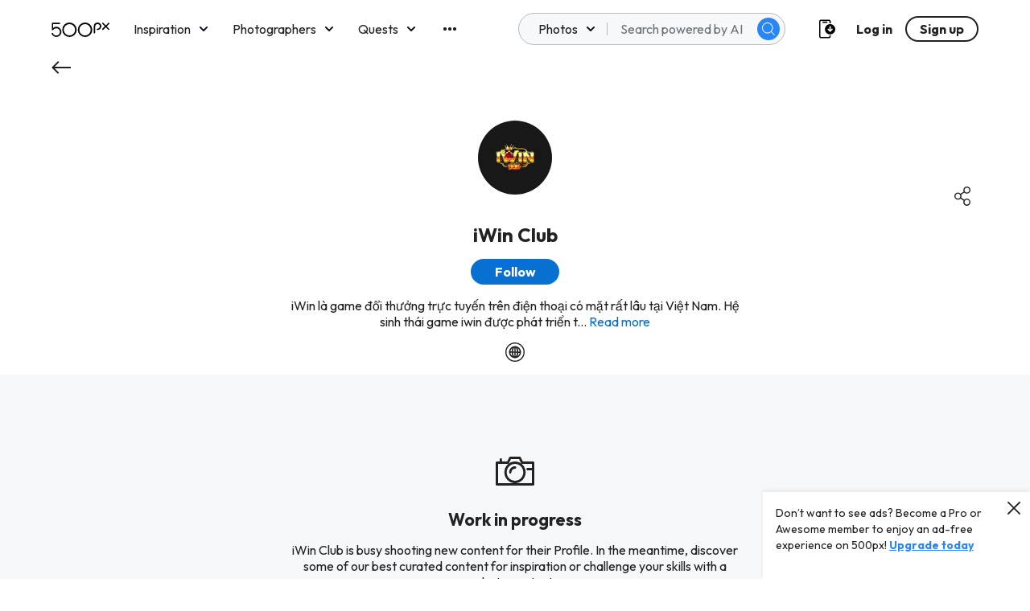

--- FILE ---
content_type: image/svg+xml
request_url: https://500px.com/staticV2/media/icon-quest.12d95a2d.svg
body_size: 2249
content:
<svg width="20" height="20" viewBox="0 0 20 20" fill="none" xmlns="http://www.w3.org/2000/svg">
<path fill-rule="evenodd" clip-rule="evenodd" d="M3.3671 16.6259C3.13202 16.3903 2.74987 16.3903 2.51479 16.6259L0.429237 18.7145C0.19416 18.9513 0.19416 19.333 0.429237 19.5697C0.547379 19.6869 0.701686 19.7461 0.855993 19.7461C1.0103 19.7461 1.16461 19.6869 1.28275 19.5697L3.3671 17.4799C3.60218 17.2444 3.60218 16.8614 3.3671 16.6259Z" fill="white"/>
<path fill-rule="evenodd" clip-rule="evenodd" d="M3.72505 16.2679C3.84673 16.3898 4.00566 16.4495 4.16459 16.4495C4.32228 16.4495 4.48121 16.3898 4.60289 16.2679L6.3983 14.4688C6.64166 14.2249 6.64166 13.8318 6.3983 13.5891C6.15618 13.3453 5.76382 13.3453 5.52046 13.5891L3.72505 15.3882C3.48293 15.6309 3.48293 16.0253 3.72505 16.2679Z" fill="white"/>
<path fill-rule="evenodd" clip-rule="evenodd" d="M6.40927 16.3696C6.18004 16.1398 5.8074 16.1398 5.57818 16.3696L3.20952 18.7427C2.98029 18.9724 2.98029 19.3448 3.20952 19.5757C3.32472 19.69 3.47518 19.7478 3.62565 19.7478C3.77611 19.7478 3.92658 19.69 4.04061 19.5757L6.40927 17.2026C6.63849 16.9729 6.63849 16.5994 6.40927 16.3696Z" fill="white"/>
<path fill-rule="evenodd" clip-rule="evenodd" d="M3.33261 13.5728L0.926436 15.9841C0.703558 16.2073 0.703558 16.5672 0.926436 16.7893C1.03674 16.9009 1.18229 16.9567 1.32784 16.9567C1.4734 16.9567 1.61895 16.9009 1.73039 16.7893L4.13656 14.3781C4.3583 14.156 4.3583 13.7949 4.13656 13.5728C3.91482 13.3507 3.55435 13.3507 3.33261 13.5728Z" fill="white"/>
<mask id="mask0" mask-type="alpha" maskUnits="userSpaceOnUse" x="0" y="0" width="20" height="20">
<path fill-rule="evenodd" clip-rule="evenodd" d="M0 0H20V20H0V0Z" fill="white"/>
</mask>
<g mask="url(#mask0)">
<path fill-rule="evenodd" clip-rule="evenodd" d="M15.1216 8.97068L11.293 12.8067L10.933 12.4449L14.2461 9.12542C14.4725 8.89854 14.4725 8.52971 14.2461 8.30283C14.0196 8.07478 13.6515 8.07478 13.4251 8.30283L10.112 11.6223L9.23996 10.7497L7.18689 8.6926L11.0155 4.85654C11.401 4.47142 11.8202 4.12586 12.2592 3.8059L14.0742 5.62328C14.188 5.73731 14.3366 5.79432 14.4853 5.79432C14.6339 5.79432 14.7825 5.73731 14.8952 5.62328L16.5349 3.98042C16.7625 3.75354 16.7625 3.38471 16.5349 3.15783L15.5641 2.18514C15.794 2.113 16.0111 2.0269 16.2492 1.96756L16.4385 1.91986L18.0526 3.53713L18.005 3.72678C17.4847 5.80944 16.5151 7.57448 15.1216 8.97068ZM9.53491 14.5682L5.42877 10.4541L6.36589 9.51515L8.41896 11.5722L9.65452 12.8102C9.66845 12.8265 9.67542 12.8486 9.69168 12.866C9.70793 12.8823 9.72884 12.8881 9.74742 12.9033L10.472 13.6293L9.53491 14.5682ZM15.3039 3.56849L14.4852 4.38876L13.2578 3.1601C13.6084 2.95998 13.9824 2.78895 14.3609 2.62489L15.3039 3.56849ZM18.3813 2.22002L17.7531 1.59173L18.5903 1.3823L18.3813 2.22002ZM19.2243 6.03741C19.0954 5.73141 18.9363 5.43355 18.7749 5.13802C18.9003 4.76686 19.0338 4.3992 19.1314 4.00826L19.9512 0.722534C20.0012 0.524739 19.9431 0.315309 19.7991 0.171035C19.6551 0.0267605 19.4461 -0.0290875 19.2475 0.0174525L15.9682 0.838884C15.5722 0.937782 15.2018 1.07158 14.8278 1.19957C14.548 1.04831 14.267 0.899386 13.9709 0.772565C11.5369 -0.257134 8.72206 -0.258297 6.28694 0.773728C5.11061 1.27287 4.05504 1.98493 3.14928 2.89246C2.24351 3.80116 1.53167 4.85878 1.03466 6.03741C0.520235 7.25559 0.258956 8.55173 0.258956 9.88627C0.258956 11.0823 0.480752 12.2435 0.895314 13.3523L0.170702 14.0784C-0.0569007 14.3052 -0.0569007 14.6729 0.170702 14.901C0.283342 15.0138 0.431981 15.0708 0.580619 15.0708C0.729257 15.0708 0.877896 15.0138 0.991697 14.901L1.9532 13.9376C1.97178 13.9201 1.9892 13.9027 2.00546 13.8841L3.94124 11.9457C4.16768 11.7176 4.16768 11.35 3.94124 11.1231C3.71364 10.895 3.34669 10.895 3.12025 11.1231L1.80108 12.4436C1.54909 11.6187 1.42019 10.7624 1.42019 9.88627C1.42019 8.70764 1.65012 7.56508 2.10416 6.48884C2.54311 5.451 3.17018 4.51671 3.97027 3.71506C4.77037 2.91457 5.70168 2.28512 6.73866 1.84531C8.84399 0.954071 11.2721 0.943599 13.3879 1.79645C12.9571 2.00704 12.5437 2.2409 12.1454 2.49687C12.0606 2.52363 11.9782 2.56436 11.9108 2.633C11.9027 2.64115 11.8992 2.65162 11.8922 2.66093C11.2884 3.07164 10.7113 3.51726 10.1945 4.03386L5.95599 8.28064L4.19787 10.0433C3.97027 10.2702 3.97027 10.6391 4.19787 10.8659L9.12385 15.8015C9.23765 15.9155 9.38629 15.9725 9.53492 15.9725C9.68356 15.9725 9.8322 15.9155 9.94484 15.8015L11.7041 14.04L15.9426 9.79319C16.8693 8.86471 17.6044 7.77684 18.185 6.57145C18.6158 7.62442 18.8388 8.73673 18.8388 9.88627C18.8388 11.0649 18.6077 12.2063 18.1548 13.2825C17.7158 14.3215 17.0876 15.2547 16.2864 16.0563C15.4886 16.8568 14.5584 17.4863 13.5203 17.9261C11.6286 18.7277 9.48615 18.8231 7.53527 18.2158L8.8556 16.8952C9.08204 16.6672 9.08204 16.2995 8.8556 16.0726C8.628 15.8446 8.26105 15.8446 8.03344 16.0726L5.10364 19.0081C4.87604 19.235 4.87604 19.6038 5.10364 19.8307C5.21628 19.9447 5.36492 20.0006 5.51356 20.0006C5.6622 20.0006 5.81083 19.9447 5.92464 19.8307L6.62951 19.1245C7.74778 19.5503 8.92179 19.776 10.1295 19.776C11.4591 19.776 12.7516 19.5154 13.972 18.9976C15.1495 18.4985 16.2051 17.7853 17.1085 16.8789C18.0143 15.9714 18.7261 14.9138 19.2243 13.7351C19.7387 12.5158 20 11.222 20 9.88627C20 8.55173 19.7387 7.25559 19.2243 6.03741Z" fill="white"/>
</g>
</svg>
